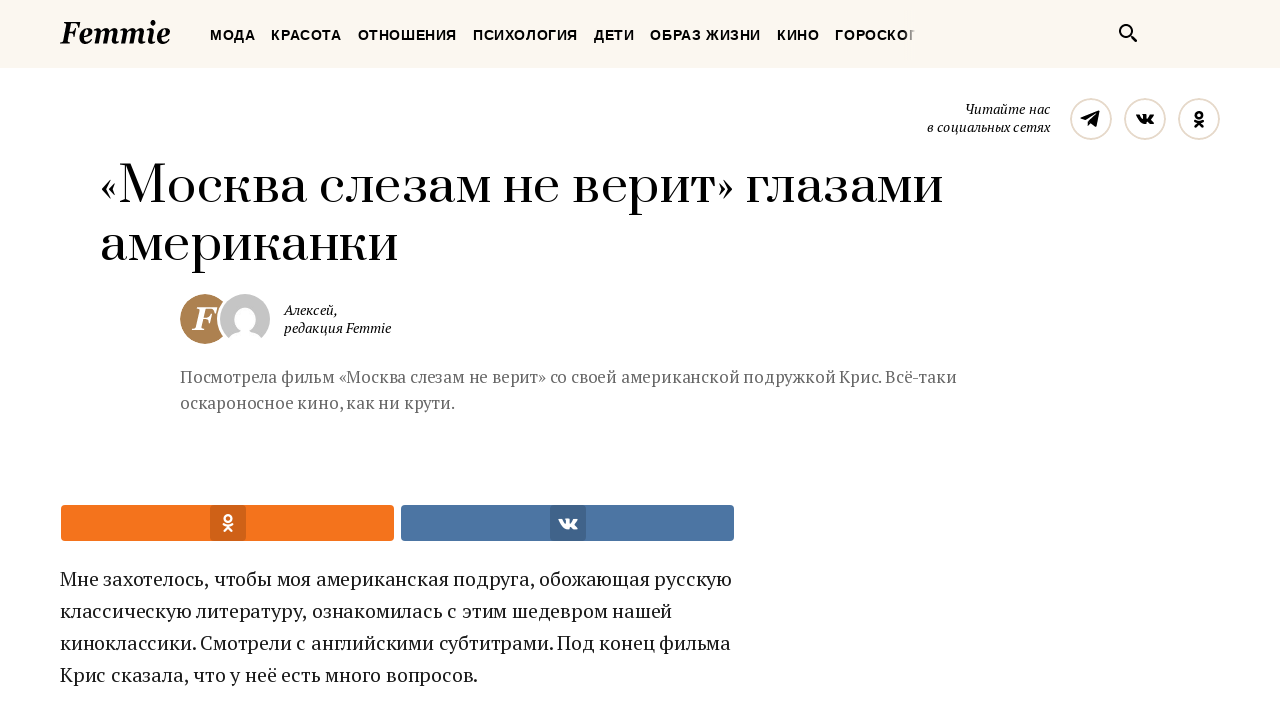

--- FILE ---
content_type: text/html; charset=UTF-8
request_url: https://femmie.ru/moskva-slezam-ne-verit-glazami-amerikanki-6541/
body_size: 26839
content:
<!DOCTYPE html>
<html lang="ru">
    <head>
        <meta charset="UTF-8">
        <meta http-equiv="x-ua-compatible" content="ie=edge">
        <meta name="viewport" content="width=device-width, initial-scale=1">
        <link href="https://fonts.googleapis.com/css?family=PT+Serif:400,400i,700|Prata&amp;subset=cyrillic" rel="stylesheet" rel="preload">
        <link href="/wp-content/themes/Newspaper/css/style.css" rel="stylesheet" rel="preload">
        <title>«Москва слезам не верит» глазами американки | Femmie</title>
        <meta property="og:locale" content="ru_RU" />
<meta property="og:type" content="article" />
<meta property="og:title" content="&laquo;Москва слезам не&nbsp;верит&raquo; глазами американки" />
<meta property="og:description" content="Мне захотелось, чтобы моя американская подруга, обожающая русскую классическую литературу, ознакомилась с этим шедевром нашей киноклассики. Смотрели с английскими субтитрами. Под конец фильма Крис сказала, что у неё есть много вопросов. — Оксана, я не понимаю, почему если Катья была директором такой крупной фабрики и у неё в подчинении было три тысячи человек, она жила вдвоём с ребёнком (!!!) практически в дырке в стене. Это же невероятно: два человека живут в однобедрумной квартире. Директор крупного предприятия спит в гостинной на раскладном диване! Как это понимать? — Ну, Крис, дело было же ещё в Союзе, тогда мы все так жили. Я" />
<meta property="og:url" content="https://femmie.ru/moskva-slezam-ne-verit-glazami-amerikanki-6541/" />
<meta property="og:site_name" content="Femmie" />
<meta property="article:publisher" content="https://www.facebook.com/femmieru/" />
<meta property="article:section" content="Интересное" />
<meta property="article:published_time" content="2016-07-12T08:04:11+00:00" />
<meta property="article:modified_time" content="2016-07-12T12:45:37+00:00" />
<meta property="og:updated_time" content="2016-07-12T12:45:37+00:00" />
<meta property="fb:app_id" content="1588860948093305" />
<meta property="og:image" content="http://femmie.ru/wp-content/uploads/2016/07/bd88cc669e4cd9dc990d93c2c49f50c0.jpg" />
<meta property="og:image:width" content="640" />
<meta property="og:image:height" content="485" />

<!-- All in One SEO Pack 2.7.2 by Michael Torbert of Semper Fi Web Design[467,543] -->
<meta name="description"  content="Мне захотелось, чтобы моя американская подруга, обожающая русскую классическую литературу, ознакомилась с этим шедевром нашей киноклассики. Смотрели с" />

<meta name="keywords"  content="Интересное" />

<link rel="canonical" href="https://femmie.ru/moskva-slezam-ne-verit-glazami-amerikanki-6541/" />
<!-- /all in one seo pack -->
<link rel='dns-prefetch' href='//s.w.org' />
<link rel="alternate" type="application/rss+xml" title="Femmie &raquo; Лента" href="https://femmie.ru/feed/" />
<link rel="alternate" type="application/rss+xml" title="Femmie &raquo; Лента комментариев" href="https://femmie.ru/comments/feed/" />
<link rel="alternate" type="application/rss+xml" title="Femmie &raquo; Лента комментариев к &laquo;&laquo;Москва слезам не&nbsp;верит&raquo; глазами американки&raquo;" href="https://femmie.ru/moskva-slezam-ne-verit-glazami-amerikanki-6541/feed/" />
<link rel='stylesheet' id='crifs-style-css'  href='https://femmie.ru/wp-content/plugins/cr_infinity_scroll/public/style.css?ver=0.2.0' type='text/css' media='all' />
<link rel='stylesheet' id='essb_theme_standard-css'  href='https://femmie.ru/wp-content/plugins/easy-social-share-buttons5/lib/modules/top-posts-widget/css/essb-theme-standard.min.css?ver=4.8.18' type='text/css' media='all' />
<link rel='stylesheet' id='essb-font-css'  href='https://femmie.ru/wp-content/plugins/easy-social-share-buttons5/lib/modules/top-posts-widget/css/essb-posts-font.css?ver=4.8.18' type='text/css' media='all' />
<link rel='stylesheet' id='easy-social-share-buttons-css'  href='https://femmie.ru/wp-content/plugins/easy-social-share-buttons5/assets/css/easy-social-share-buttons.min.css?ver=5.2.2' type='text/css' media='all' />
<script type='text/javascript' src='https://femmie.ru/wp-includes/js/jquery/jquery.js?ver=1.12.4'></script>
<script type='text/javascript' src='https://femmie.ru/wp-includes/js/jquery/jquery-migrate.min.js?ver=1.4.1'></script>
<script type='text/javascript'>
/* <![CDATA[ */
var ai_front = {"insertion_before":"BEFORE","insertion_after":"AFTER","insertion_prepend":"PREPEND CONTENT","insertion_append":"APPEND CONTENT","insertion_replace_content":"REPLACE CONTENT","insertion_replace_element":"REPLACE ELEMENT","cancel":"Cancel","use":"Use","add":"Add","parent":"Parent","cancel_element_selection":"Cancel element selection","select_parent_element":"Select parent element","css_selector":"CSS selector","use_current_selector":"Use current selector","element":"ELEMENT","path":"PATH","selector":"SELECTOR","visible":"VISIBLE","hidden":"HIDDEN"};
/* ]]> */
</script>
<script type='text/javascript' src='https://femmie.ru/wp-content/plugins/ad-inserter/includes/js/ai-jquery.js?ver=4.8.18+2.4.11'></script>
<script type='text/javascript'>
function ai_insert(insertion,selector,insertion_code){if(selector.indexOf(":eq")!=-1)var elements=jQuery(selector);else var elements=document.querySelectorAll(selector);Array.prototype.forEach.call(elements,function(element,index){var ai_debug=typeof ai_debugging!=="undefined";if(element.hasAttribute("id"))selector_string="#"+element.getAttribute("id");else if(element.hasAttribute("class"))selector_string="."+element.getAttribute("class").replace(new RegExp(" ","g"),".");else selector_string="";var template=
document.createElement("div");template.innerHTML=insertion_code;var ai_selector_counter=template.getElementsByClassName("ai-selector-counter")[0];if(ai_selector_counter!=null)ai_selector_counter.innerText=index+1;var ai_debug_name_ai_main=template.getElementsByClassName("ai-debug-name ai-main")[0];if(ai_debug_name_ai_main!=null){var insertion_name="";if(insertion=="before")insertion_name=ai_front.insertion_before;else if(insertion=="after")insertion_name=ai_front.insertion_after;else if(insertion==
"prepend")insertion_name=ai_front.insertion_prepend;else if(insertion=="append")insertion_name=ai_front.insertion_append;else if(insertion=="replace-content")insertion_name=ai_front.insertion_replace_content;else if(insertion=="replace-element")insertion_name=ai_front.insertion_replace_element;ai_debug_name_ai_main.innerText=insertion_name+" "+selector+" ("+element.tagName.toLowerCase()+selector_string+")"}var range=document.createRange();var fragment=range.createContextualFragment(template.innerHTML);
if(insertion=="before")element.parentNode.insertBefore(fragment,element);else if(insertion=="after")element.parentNode.insertBefore(fragment,element.nextSibling);else if(insertion=="prepend")element.insertBefore(fragment,element.firstChild);else if(insertion=="append")element.insertBefore(fragment,null);else if(insertion=="replace-content")element.innerHTML=template.innerHTML;else if(insertion=="replace-element"){element.parentNode.insertBefore(fragment,element);element.parentNode.removeChild(element)}if(ai_debug)console.log("AI INSERT",
insertion,selector,"("+element.tagName.toLowerCase()+selector_string+")")})}
function ai_insert_viewport(element){function hasClass(element,cls){if(element==null)return false;if(element.classList)return element.classList.contains(cls);else return(" "+element.className+" ").indexOf(" "+cls+" ")>-1}function addClass(element,cls){if(element==null)return;if(element.classList)element.classList.add(cls);else element.className+=" "+cls}function removeClass(element,cls){if(element==null)return;if(element.classList)element.classList.remove(cls);else element.className=element.className.replace(new RegExp("(^|\\b)"+
cls.split(" ").join("|")+"(\\b|$)","gi")," ")}var ai_debug=typeof ai_debugging!=="undefined";if(ai_debug)console.log("AI VIEWPORT INSERTION class:",element.getAttribute("class"));var visible=!!(element.offsetWidth||element.offsetHeight||element.getClientRects().length);var block=element.getAttribute("data-block");if(visible){var insertion_code=element.getAttribute("data-code");var insertion_type=element.getAttribute("data-insertion");var selector=element.getAttribute("data-selector");if(insertion_code!=
null)if(insertion_type!=null&&selector!=null){var selector_exists=document.querySelectorAll(selector).length;if(ai_debug)console.log("AI VIEWPORT VISIBLE: block",block,insertion_type,selector,selector_exists?"":"NOT FOUND");if(selector_exists){ai_insert(insertion_type,selector,b64d(insertion_code));removeClass(element,"ai-viewports")}}else{if(ai_debug)console.log("AI VIEWPORT VISIBLE: block",block);var range=document.createRange();var fragment=range.createContextualFragment(b64d(insertion_code));
element.parentNode.insertBefore(fragment,element.nextSibling);removeClass(element,"ai-viewports")}}else{if(ai_debug)console.log("AI VIEWPORT NOT VISIBLE: block",block);var debug_bar=element.previousElementSibling;if(hasClass(debug_bar,"ai-debug-bar")&&hasClass(debug_bar,"ai-debug-script")){removeClass(debug_bar,"ai-debug-script");addClass(debug_bar,"ai-debug-viewport-invisible")}removeClass(element,"ai-viewports")}}
function b64e(str){return btoa(encodeURIComponent(str).replace(/%([0-9A-F]{2})/g,function toSolidBytes(match,p1){return String.fromCharCode("0x"+p1)}))}function b64d(str){return decodeURIComponent(atob(str).split("").map(function(c){return"%"+("00"+c.charCodeAt(0).toString(16)).slice(-2)}).join(""))};
</script>
<link rel='https://api.w.org/' href='https://femmie.ru/wp-json/' />
<link rel="EditURI" type="application/rsd+xml" title="RSD" href="https://femmie.ru/xmlrpc.php?rsd" />
<link rel="wlwmanifest" type="application/wlwmanifest+xml" href="https://femmie.ru/wp-includes/wlwmanifest.xml" /> 
<link rel='prev' title='10 способов накраситься с&nbsp;помощью ложки' href='https://femmie.ru/10-sposobov-nakrasit-sya-s-pomoshh-yu-lozhki-6526/' />
<link rel='next' title='15 забавных открыток про женщин' href='https://femmie.ru/15-zabavny-h-otkry-tok-pro-zhenshhin-6545/' />
<meta name="generator" content="WordPress 4.8.18" />
<link rel='shortlink' href='https://femmie.ru/?p=6541' />
<link rel="alternate" type="application/json+oembed" href="https://femmie.ru/wp-json/oembed/1.0/embed?url=https%3A%2F%2Ffemmie.ru%2Fmoskva-slezam-ne-verit-glazami-amerikanki-6541%2F" />
<link rel="alternate" type="text/xml+oembed" href="https://femmie.ru/wp-json/oembed/1.0/embed?url=https%3A%2F%2Ffemmie.ru%2Fmoskva-slezam-ne-verit-glazami-amerikanki-6541%2F&#038;format=xml" />
	<script type="application/ld+json"   >
	{ 
		"@context":"http:\/\/schema.org\/",
		"@graph":[
			{
				"@type":"BlogPosting",
				"@id":"https:\/\/femmie.ru\/moskva-slezam-ne-verit-glazami-amerikanki-6541\/#BlogPosting",
				"mainEntityOfPage":"https:\/\/femmie.ru\/moskva-slezam-ne-verit-glazami-amerikanki-6541\/",
				"headline":"\u00ab\u041c\u043e\u0441\u043a\u0432\u0430 \u0441\u043b\u0435\u0437\u0430\u043c \u043d\u0435 \u0432\u0435\u0440\u0438\u0442\u00bb \u0433\u043b\u0430\u0437\u0430\u043c\u0438 \u0430\u043c\u0435\u0440\u0438\u043a\u0430\u043d\u043a\u0438",
				"name":"\u00ab\u041c\u043e\u0441\u043a\u0432\u0430 \u0441\u043b\u0435\u0437\u0430\u043c \u043d\u0435 \u0432\u0435\u0440\u0438\u0442\u00bb \u0433\u043b\u0430\u0437\u0430\u043c\u0438 \u0430\u043c\u0435\u0440\u0438\u043a\u0430\u043d\u043a\u0438",
				"description":"\u041f\u043e\u0441\u043c\u043e\u0442\u0440\u0435\u043b\u0430 \u0444\u0438\u043b\u044c\u043c \u00ab\u041c\u043e\u0441\u043a\u0432\u0430 \u0441\u043b\u0435\u0437\u0430\u043c \u043d\u0435 \u0432\u0435\u0440\u0438\u0442\u00bb \u0441\u043e \u0441\u0432\u043e\u0435\u0439 \u0430\u043c\u0435\u0440\u0438\u043a\u0430\u043d\u0441\u043a\u043e\u0439 \u043f\u043e\u0434\u0440\u0443\u0436\u043a\u043e\u0439 \u041a\u0440\u0438\u0441. \u0412\u0441\u0451-\u0442\u0430\u043a\u0438 \u043e\u0441\u043a\u0430\u0440\u043e\u043d\u043e\u0441\u043d\u043e\u0435 \u043a\u0438\u043d\u043e, \u043a\u0430\u043a \u043d\u0438 \u043a\u0440\u0443\u0442\u0438. ",
				"datePublished":"2016-07-12 08:04:11",
				"dateModified":"2016-07-12 12:45:37",
				"url":"https:\/\/femmie.ru\/moskva-slezam-ne-verit-glazami-amerikanki-6541\/",
                                "articleBody": "Мне захотелось, чтобы моя американская подруга, обожающая русскую классическую литературу, ознакомилась с этим шедевром нашей киноклассики. Смотрели с английскими субтитрами. Под конец фильма Крис сказала, что у неё есть много вопросов.— Оксана, я не понимаю, почему если Катья была директором такой крупной фабрики и у неё в подчинении было три тысячи человек, она жила вдвоём с ребёнком (!!!) практически в дырке в стене. Это же невероятно: два человека живут в однобедрумной квартире. Директор крупного предприятия спит в гостинной на раскладном диване! Как это понимать?— Ну, Крис, дело было же ещё в Союзе, тогда мы все так жили. Я жила в однобедрумной квартире с сестрой и родителями. Мы с сестрой спали тоже в гостинной на раскладных диванах.— Да, но твои же родители не были такими большими боссами, как героиня Катья?— Но у нас тогда было всеобщее равенство и братство…— Но ведь ты сама говорила, что коммунисты имели намного больше, а разве Катья не была коммунистом, имея руководящую должность? Кстати, почему там мама Николая произносит фразу «Разве в ресторане прилично накормят?» У вас что, кормили плохо в том числе и в ресторанах, но тогда как же они существовали и подолгу не выходили из бизнеса?Я почесала затылок, но Крис продолжала свои вопросы на засыпку.— Почему она, будучи таким крупным боссом, ездит на таком факинг пис оф шыт, который постоянно ломается? Её зарплаты директора не хватает на приличную машину?Мой рассказ о многолетних очередях на автомобиль и о том, что жигули вовсе никакой не пис оф шыт, а очень даже приличная машина по тем временам, Крис не убедил. Она продолжала задавать вопросы:— Оксана, я не понимаю. Вот Катья, она такая красавица и умница, добилась всего сама, дочь воспитала, но она похоже никак не может почувствовать себя счастливой только потому, что рядом нет мужчины? Этот пис оф шыт Гоша, у которого комплекс неполноценности, потому что его любимая женщина больше зарабатывает, бросил её по-хамски, а она вместо того, чтобы забить на него, ищет его по всей Москве, потеряв всяческую гордость и достоинство? А потом она его со слезами на глазах принимает обратно, но она что, не понимает, что у них отношения всё равно не сложатся: она же больше него зарабатывает, а для него это проблема. А значит он говно-мужик, isn’t he? Разве я не права? Почему создатели фильма красной нитью проводят мысль о том, что женщина, чего бы она ни добилась, всё равно неполноценна, если у неё рядом нет «штанов»? Что это за булшыт, объясни мне, плиз?Кстати, если у кого возникли тёмные мыслишки по поводу бэкграунда Крис, не подкопаетесь, сразу говорю. Крис — ослепительная красавица-блондинка размера small, обладательница чёрного пояса каратэ, в свои 58 без единой пластической операции выглядит на 45, состоит в счастливом браке со своим красавцем мужем, преуспевающим хирургом-ортопедом, живёт с ним в замке спален на десять, с прислугой и на берегу озера, и сама при этом доктор наук, имеет успешную частную практику клинического психолога. Мать троих детей. Говорю же: не подкопаетесь.Я было задвинула лекцию для Крис, начиная копать ещё с 17-го года, но она меня просто сражала наповал своей незамутнённой логикой успешной и счастливой американки. Каждый исторический пассаж, который я пыталась выдвинуть, она тут же задвигала. Так мы и скоротали вдвоём томный вечер, согласившись, что на всё ответом есть загадочная славянская душа. Только Крис ещё добавила под конец белого вина в бокале:— Как хорошо всё-таки, Окси, что ты оттуда уехала. Ну не могу я тебя представить сидящей на табуретке и жующей собственные сопли: «Как долго я тебя искала! Как долго я тебя искала!» Какой же это булшыт, ну просто противно! Хотя в целом фильм не плохой, и я много нового узнала из вашей истории советского периода. А что ещё интересненького из русского у тебя есть посмотреть?Автор: Oksana LexellПонравилось? Поделитесь постом с друзьями!",
								"image":{ 
					"@type":"ImageObject",
					"@id":"https:\/\/femmie.ru\/wp-content\/uploads\/2016\/07\/bd88cc669e4cd9dc990d93c2c49f50c0.jpg",
					"url":"https:\/\/femmie.ru\/wp-content\/uploads\/2016\/07\/bd88cc669e4cd9dc990d93c2c49f50c0.jpg",
					"height":485,
					"width":640				},
				"author":{ 
					"@type":"Person",
					"@id":"https:\/\/femmie.ru\/author\/alexey\/#person",
					"name":"\u0410\u043b\u0435\u043a\u0441\u0435\u0439",
					"url":"https:\/\/femmie.ru\/author\/alexey\/",
					"image":{ 
						"@type":"ImageObject",
						"@id":"https:\/\/secure.gravatar.com\/avatar\/03ce011cd3712d0bb1795df6d5a9d48a?s=96&d=mm&r=g",
						"url":"https:\/\/secure.gravatar.com\/avatar\/03ce011cd3712d0bb1795df6d5a9d48a?s=96&d=mm&r=g",
						"height":96,
						"width":96
					}
				},
				"publisher":{ 
					"@type":"Organization",
					"@id":"https:\/\/femmie.ru\/\/#organization",
					"name":"Femmie",
					"logo":{ 
						"@type":"ImageObject",
						"url":"https:\/\/femmie.ru\/wp-content\/uploads\/2018\/01\/femmie-logo-retina.png",
						"width":600,
						"height":60
					}
				}
			},
			{ 
				"@type":"BreadcrumbList",
				"itemListElement":[ 
					{ 
						"@type":"ListItem",
						"position":1,
						"item":{ 
							"@id":"https:\/\/femmie.ru\/\"interesnoe\"\/#breadcrumbitem",
							"name":"\u0418\u043d\u0442\u0435\u0440\u0435\u0441\u043d\u043e\u0435"						}
					}
									]
			}
		]
	}
	</script>
<meta property="fb:app_id" content="1588860948093305"/><style></style><script>
/* <![CDATA[ */
var ajax_tptn_tracker = {"ajax_url":"https://femmie.ru/","top_ten_id":"6541","top_ten_blog_id":"1","activate_counter":"11","tptn_rnd":"1010044034"};
/* ]]> */
</script>
<!--[if lt IE 9]><script src="https://html5shim.googlecode.com/svn/trunk/html5.js"></script><![endif]-->
    		<style type="text/css">.recentcomments a{display:inline !important;padding:0 !important;margin:0 !important;}</style>
		<style type="text/css">.essb_displayed_sidebar_right, .essb_displayed_sidebar { display: none; -webkit-transition: all 0.5s; -moz-transition: all 0.5s;-ms-transition: all 0.5s;-o-transition: all 0.5s;transition: all 0.5s;}@media screen and (max-width: 750px) { .essb-mobile-sharebar, .essb-mobile-sharepoint, .essb-mobile-sharebottom, .essb-mobile-sharebottom .essb_links, .essb-mobile-sharebar-window .essb_links, .essb-mobile-sharepoint .essb_links { display: block; } }@media screen and (max-width: 750px) { .essb-mobile-sharebar .essb_native_buttons, .essb-mobile-sharepoint .essb_native_buttons, .essb-mobile-sharebottom .essb_native_buttons, .essb-mobile-sharebottom .essb_native_item, .essb-mobile-sharebar-window .essb_native_item, .essb-mobile-sharepoint .essb_native_item { display: none; } }@media screen and (min-width: 750px) { .essb-mobile-sharebar, .essb-mobile-sharepoint, .essb-mobile-sharebottom { display: none; } }</style>
<script type="text/javascript">var essb_settings = {"ajax_url":"https:\/\/femmie.ru\/wp-admin\/admin-ajax.php","essb3_nonce":"dd4f923e61","essb3_plugin_url":"https:\/\/femmie.ru\/wp-content\/plugins\/easy-social-share-buttons5","essb3_stats":true,"essb3_ga":true,"essb3_ga_mode":"extended","blog_url":"https:\/\/femmie.ru\/","essb3_postfloat_stay":false,"post_id":6541,"sidebar_appear_pos":"10","sidebar_appear_unit":""};var essb_buttons_exist = !!document.getElementsByClassName("essb_links"); if(essb_buttons_exist == true) { document.addEventListener("DOMContentLoaded", function(event) { var ESSB_CACHE_URL = "https://femmie.ru/moskva-slezam-ne-verit-glazami-amerikanki-6541/"; if(ESSB_CACHE_URL.indexOf("?") > -1) { ESSB_CACHE_URL += "&essb_counter_cache=rebuild"; } else { ESSB_CACHE_URL += "?essb_counter_cache=rebuild"; }; var xhr = new XMLHttpRequest(); /*xhr.open("GET",ESSB_CACHE_URL,true); xhr.send();*/ });}var essbis_settings = {"modules":{"settings":{"moduleHoverActive":1,"activeModules":["settings","buttons","hover"]},"buttons":{"pinterestImageDescription":["titleAttribute","altAttribute","postTitle","mediaLibraryDescription"],"networks":"pinterest"},"hover":{"imageSelector":".essbis-hover-container img","minImageHeight":100,"minImageWidth":100,"hoverPanelPosition":"top-left","theme":"flat-small","orientation":"horizontal","showOnHome":"1","showOnSingle":"1","showOnPage":"1","showOnBlog":"1","showOnLightbox":"1","alwaysVisible":false,"mobileOnClick":false,"networks":"pinterest"}},"twitteruser":"","fbapp":"","dontshow":"","buttonSets":[],"themes":[]};</script>
<!-- Dynamic Widgets by QURL - http://www.qurl.nl //-->
      <meta name="onesignal" content="wordpress-plugin"/>
          <link rel="manifest"
            href="https://femmie.ru/wp-content/plugins/onesignal-free-web-push-notifications/sdk_files/manifest.json.php?gcm_sender_id="/>
          <script src="https://cdn.onesignal.com/sdks/OneSignalSDK.js" async></script>    <script>

      window.OneSignal = window.OneSignal || [];

      OneSignal.push( function() {
        OneSignal.SERVICE_WORKER_UPDATER_PATH = "OneSignalSDKUpdaterWorker.js.php";
        OneSignal.SERVICE_WORKER_PATH = "OneSignalSDKWorker.js.php";
        OneSignal.SERVICE_WORKER_PARAM = { scope: '/' };

        OneSignal.setDefaultNotificationUrl("https://femmie.ru");
        var oneSignal_options = {};
        window._oneSignalInitOptions = oneSignal_options;

        oneSignal_options['wordpress'] = true;
oneSignal_options['appId'] = 'a325f815-def0-45fa-b63a-776b8e0b1a29';
oneSignal_options['autoRegister'] = true;
oneSignal_options['welcomeNotification'] = { };
oneSignal_options['welcomeNotification']['disable'] = true;
oneSignal_options['path'] = "https://femmie.ru/wp-content/plugins/onesignal-free-web-push-notifications/sdk_files/";
oneSignal_options['persistNotification'] = true;
oneSignal_options['promptOptions'] = { };
oneSignal_options['promptOptions']['actionMessage'] = 'Искусство быть женщиной в наших уведомлениях';
oneSignal_options['promptOptions']['exampleNotificationTitleDesktop'] = 'Это пример уведомления';
oneSignal_options['promptOptions']['exampleNotificationMessageDesktop'] = 'Уведомления появятся на вашем экране';
oneSignal_options['promptOptions']['exampleNotificationTitleMobile'] = 'Пример уведомления';
oneSignal_options['promptOptions']['exampleNotificationCaption'] = '(вы сможете отписаться в любое время)';
oneSignal_options['promptOptions']['acceptButtonText'] = 'РАЗРЕШИТЬ';
oneSignal_options['promptOptions']['cancelButtonText'] = 'Нет, спасибо';
oneSignal_options['promptOptions']['siteName'] = 'Femmie.ru';
oneSignal_options['promptOptions']['autoAcceptTitle'] = 'Нажмите &quot;Разрешить&quot;';
oneSignal_options['notifyButton'] = { };
oneSignal_options['notifyButton']['enable'] = true;
oneSignal_options['notifyButton']['position'] = 'bottom-left';
oneSignal_options['notifyButton']['theme'] = 'default';
oneSignal_options['notifyButton']['size'] = 'medium';
oneSignal_options['notifyButton']['prenotify'] = true;
oneSignal_options['notifyButton']['displayPredicate'] = function() {
              return OneSignal.isPushNotificationsEnabled()
                      .then(function(isPushEnabled) {
                          return !isPushEnabled;
                      });
            };
oneSignal_options['notifyButton']['showCredit'] = false;
oneSignal_options['notifyButton']['text'] = {};
oneSignal_options['notifyButton']['text']['message.prenotify'] = 'Нажмите, чтобы подписаться';
oneSignal_options['notifyButton']['text']['tip.state.unsubscribed'] = 'Подписаться на уведомления';
oneSignal_options['notifyButton']['text']['tip.state.subscribed'] = 'Вы уже подписаны';
oneSignal_options['notifyButton']['text']['tip.state.blocked'] = 'Вы отписались';
oneSignal_options['notifyButton']['text']['message.action.subscribed'] = 'Спасибо, что вы с нами';
oneSignal_options['notifyButton']['text']['message.action.resubscribed'] = 'Вы подписаны на уведомления';
oneSignal_options['notifyButton']['text']['message.action.unsubscribed'] = 'Вы не будете получать уведомления';
oneSignal_options['notifyButton']['text']['dialog.main.title'] = 'Настроить уведомления';
oneSignal_options['notifyButton']['text']['dialog.main.button.subscribe'] = 'ПОДПИСАТЬСЯ';
oneSignal_options['notifyButton']['text']['dialog.main.button.unsubscribe'] = 'Отписаться';
oneSignal_options['notifyButton']['text']['dialog.blocked.title'] = 'Разблокировать уведомления';
oneSignal_options['notifyButton']['text']['dialog.blocked.message'] = 'Следуйте инструкциям';
              oneSignal_options['autoRegister'] = false;
              OneSignal.showHttpPrompt();
              OneSignal.init(window._oneSignalInitOptions);
                    });

      function documentInitOneSignal() {
        var oneSignal_elements = document.getElementsByClassName("OneSignal-prompt");

        var oneSignalLinkClickHandler = function(event) { OneSignal.push(['registerForPushNotifications']); event.preventDefault(); };        for(var i = 0; i < oneSignal_elements.length; i++)
          oneSignal_elements[i].addEventListener('click', oneSignalLinkClickHandler, false);
      }

      if (document.readyState === 'complete') {
           documentInitOneSignal();
      }
      else {
           window.addEventListener("load", function(event){
               documentInitOneSignal();
          });
      }
    </script>


<!-- JS generated by theme -->

<script>
    
</script>

<meta name="p:domain_verify" content="5391086d3ce20be01dc4adfc969c991c"/>

<meta name="pmail-verification" content="82bd16deea711f226d7381c27311763d">

<meta name=“verify-admitad” content=“a80ade74c4" />

<script async type="text/javascript" src="//s.luxupcdnc.com/t/pb211146.js"></script>
<script async type="text/javascript" src="//s.luxupcdnc.com/t/common_402.js"></script>

<!-- Yandex.Metrika counter -->
<script type="text/javascript" >
   (function(m,e,t,r,i,k,a){m[i]=m[i]||function(){(m[i].a=m[i].a||[]).push(arguments)};
   m[i].l=1*new Date();k=e.createElement(t),a=e.getElementsByTagName(t)[0],k.async=1,k.src=r,a.parentNode.insertBefore(k,a)})
   (window, document, "script", "https://mc.yandex.ru/metrika/tag.js", "ym");

   ym(37208760, "init", {
        clickmap:true,
        trackLinks:true,
        accurateTrackBounce:true,
        webvisor:false
   });
</script>
<noscript><div><img src="https://mc.yandex.ru/watch/37208760" style="position:absolute; left:-9999px;" alt="" /></div></noscript>
<!-- /Yandex.Metrika counter -->

<meta name="yandex-verification" content="8aa76a13c42513da" />

<!-- Rating@Mail.ru counter -->
<script type="text/javascript">
var _tmr = window._tmr || (window._tmr = []);
_tmr.push({id: "3119939", type: "pageView", start: (new Date()).getTime()});
(function (d, w, id) {
  if (d.getElementById(id)) return;
  var ts = d.createElement("script"); ts.type = "text/javascript"; ts.async = true; ts.id = id;
  ts.src = "https://top-fwz1.mail.ru/js/code.js";
  var f = function () {var s = d.getElementsByTagName("script")[0]; s.parentNode.insertBefore(ts, s);};
  if (w.opera == "[object Opera]") { d.addEventListener("DOMContentLoaded", f, false); } else { f(); }
})(document, window, "topmailru-code");
</script><noscript><div>
<img src="https://top-fwz1.mail.ru/counter?id=3119939;js=na" style="border:0;position:absolute;left:-9999px;" alt="Top.Mail.Ru" />
</div></noscript>
<!-- //Rating@Mail.ru counter --><link rel="icon" href="https://femmie.ru/wp-content/uploads/2016/05/cropped-femmie-ico-32x32.jpg" sizes="32x32" />
<link rel="icon" href="https://femmie.ru/wp-content/uploads/2016/05/cropped-femmie-ico-192x192.jpg" sizes="192x192" />
<link rel="apple-touch-icon-precomposed" href="https://femmie.ru/wp-content/uploads/2016/05/cropped-femmie-ico-180x180.jpg" />
<meta name="msapplication-TileImage" content="https://femmie.ru/wp-content/uploads/2016/05/cropped-femmie-ico-270x270.jpg" />
<style type='text/css'>
.ai-viewport-3                { display: none !important;}
.ai-viewport-2                { display: none !important;}
.ai-viewport-1                { display: inherit !important;}
.ai-viewport-0                { display: none !important;}
@media (min-width: 768px) and (max-width: 979px) {
.ai-viewport-1                { display: none !important;}
.ai-viewport-2                { display: inherit !important;}
}
@media (max-width: 767px) {
.ai-viewport-1                { display: none !important;}
.ai-viewport-3                { display: inherit !important;}
}
</style>
<link rel="preload" as="script" href="https://static.nativerent.ru/js/codes/nativerent.v2.js" crossorigin>
<script src="https://static.nativerent.ru/js/codes/nativerent.v2.js" async crossorigin></script>
<script>(function(){(window.NRentCounter = window.NRentCounter || []).push({id:"5da9b9e49a889"})}())</script>

<meta name="p:domain_verify" content="fe7723f642daceb77c406b5e0cf098cf"/>
<meta name="google-site-verification" content="gcRM5sUlKerp3mS3jOeWXkvdMyMEkorqb5ixaNOH4t8" />

<script type="text/javascript">
var distribution = {
  A: 100,
  B: 0
};

var coinflip = function(distribution) {
	var number = Math.round(Math.random()*100);
  if (number <= distribution["A"])
  	return 'A';
  else
  	return 'B'
};

window.BUCKET = coinflip(distribution);
</script>

<script src="https://yandex.ru/ads/system/header-bidding.js" async></script>
<script>
    window.Ya || (window.Ya = {});
    window.yaContextCb = window.yaContextCb || [];
    window.Ya.adfoxCode || (window.Ya.adfoxCode = {});
    window.Ya.adfoxCode.hbCallbacks || (window.Ya.adfoxCode.hbCallbacks = []);
</script>
<script src="https://yandex.ru/ads/system/context.js" async></script>

<script>
    function renderAdFoxAd(adFoxConfig, adUnit) {
        window.Ya.adfoxCode.hbCallbacks.push(function () {
            window.Ya.headerBidding.pushAdUnits([adUnit]);
            window.yaContextCb.push(function () {
                window.Ya.adfoxCode.create(adFoxConfig);
            });
        });
    }

    function destroyAdFoxAd(adBlockId) {
        window.yaContextCb.push(() => {
            Ya.adfoxCode.destroy(adBlockId);
        });
    }

    function buildAdBlock(containerDivId, adBlockId) {
        let container = document.getElementById(containerDivId);

        let adBlock = document.createElement('div');
        adBlock.setAttribute('id', adBlockId);

        return container.insertAdjacentElement('afterbegin', adBlock);
    }
</script>

<script async src="https://cdn.skcrtxr.com/roxot-wrapper/js/roxot-manager.js?pid=f26ebaea-36dd-42a2-bcf2-8b4ef402be74"></script>
        <script async id="__clickio__safecontent__" data-sid="211146" type="text/javascript" src="//s.clickiocdn.com/t/safecontent.js"></script>
        <script async id="__clickio__safecontent__" data-sid="211146" type="text/javascript" src="//s.clickiocdn.com/t/safecontent.js"></script>
        <script async src="https://yastatic.net/pcode/adfox/header-bidding.js"></script>
        <script>
    	var adfoxBiddersMap = {
    	  "myTarget": "1171987",
          "betweenDigital": "1183726",
          "buzzoola": "1192937"
    	};
        var adUnits = [
            {
                "code": "adfox_157260412858631327",
                "bids": [
                        {
                            "bidder": "myTarget",
                            "params": {
                                    "placementId": "629553"
                            }
                        }
                    ]
            },
            {
                "codeType": "inpage",
                "code": "adfox_157523813302127722",
                "bids": [
                    {
                        "bidder": "betweenDigital",
                        "params": {
                            "placementId": "3462623"
                        }
                    },
                    {
                        "bidder": "buzzoola",
                        "params": {
                            "placementId": "745728"
                        }
                    }
                ]
            },
            {
            "code": "adfox_157797722574113439",
            "bids": [
                {
                    "bidder": "myTarget",
                    "params": {
                        "placementId": "677358"
                    }
                },
                {
                    "bidder": "betweenDigital",
                    "params": {
                        "placementId": "3686890"
                    }
                }
            ],
            "sizes": [
                [
                    300,
                    600
                ]
            ]
            }
        ];
        var userTimeout = 1000;
        window.YaHeaderBiddingSettings = {
            biddersMap: adfoxBiddersMap,
                adUnits: adUnits,
            timeout: userTimeout
        };
        </script>

        <script src="https://yastatic.net/pcode/adfox/loader.js" crossorigin="anonymous"></script>
        <style>

@font-face{font-family:"Font Awesome 5 Brands";font-style:normal;font-weight:normal; font-display: swap; src:url(/wp-content/plugins/posts-like-dislike/css/fontawesome/webfonts/fa-brands-400.eot);src:url(/wp-content/plugins/posts-like-dislike/css/fontawesome/webfonts/fa-brands-400.eot?#iefix) format("embedded-opentype"),url(/wp-content/plugins/posts-like-dislike/css/fontawesome/webfonts/fa-brands-400.woff2) format("woff2"),url(/wp-content/plugins/posts-like-dislike/css/fontawesome/webfonts/fa-brands-400.woff) format("woff"),url(/wp-content/plugins/posts-like-dislike/css/fontawesome/webfonts/fa-brands-400.ttf) format("truetype"),url(/wp-content/plugins/posts-like-dislike/css/fontawesome/webfonts/fa-brands-400.svg#fontawesome) format("svg")}.fab{font-family:"Font Awesome 5 Brands"}@font-face{font-family:"Font Awesome 5 Free";font-style:normal;font-weight:400;src:url(/wp-content/plugins/posts-like-dislike/css/fontawesome/webfonts/fa-regular-400.eot);src:url(/wp-content/plugins/posts-like-dislike/css/fontawesome/webfonts/fa-regular-400.eot?#iefix) format("embedded-opentype"),url(/wp-content/plugins/posts-like-dislike/css/fontawesome/webfonts/webfonts/fa-regular-400.woff2) format("woff2"),url(/wp-content/plugins/posts-like-dislike/css/fontawesome/webfonts/fa-regular-400.woff) format("woff"),url(/wp-content/plugins/posts-like-dislike/css/fontawesome/webfonts/fa-regular-400.ttf) format("truetype"),url(/wp-content/plugins/posts-like-dislike/css/fontawesome/webfonts/fa-regular-400.svg#fontawesome) format("svg")}.far{font-weight:400}@font-face{font-family:"Font Awesome 5 Free";font-style:normal;font-weight:900;src:url(/wp-content/plugins/posts-like-dislike/css/fontawesome/webfonts/fa-solid-900.eot);src:url(/wp-content/plugins/posts-like-dislike/css/fontawesome/webfonts/fa-solid-900.eot?#iefix) format("embedded-opentype"),url(/wp-content/plugins/posts-like-dislike/css/fontawesome/webfonts/fa-solid-900.woff2) format("woff2"),url(/wp-content/plugins/posts-like-dislike/css/fontawesome/webfonts/fa-solid-900.woff) format("woff"),url(/wp-content/plugins/posts-like-dislike/css/fontawesome/webfonts/fa-solid-900.ttf) format("truetype"),url(/wp-content/plugins/posts-like-dislike/css/fontawesome/webfonts/fa-solid-900.svg#fontawesome) format("svg")}

          .fa,.fab,.fal,.far,.fas {
    -moz-osx-font-smoothing: grayscale;
    -webkit-font-smoothing: antialiased;
    display: inline-block;
    font-style: normal;
    font-variant: normal;
    text-rendering: auto;
    line-height: 1
}

.fa, .fas {
    font-weight: 900;
}

.fa, .far, .fas {
    font-family: "Font Awesome 5 Free";
}

.fa-thumbs-up:before {
    content: "\f164";
}

.fa-thumbs-down:before {
    content: "\f165";
}

.pld-like-dislike-wrap {
    display: inline-block;
    margin-bottom:20px;
}
.pld-common-wrap {
    display: inline-block;
    min-width: 50px;
}
.pld-common-wrap > a.pld-like-dislike-trigger {
    text-decoration: none;
    box-shadow: 0 0 0 !important;
    border-bottom: 0;
}
.pld-count-wrap {
    margin-left: 5px;
}
.pld-share-wrap {
    display: inline-block;
    margin-left: 50px;
}
.pld-share-wrap a {
    box-shadow: 0 0 0 !important;
    margin: 0 10px;
    border:1px solid #fff;
}
a.pld-facebook {
    background: #3b5998 !important;
    color: #fff !important;
    display: inline-block;
    text-align: center;
    padding: 5px 10px;
}
a.pld-twitter {
    background: #55acee !important;
    color: #fff !important;
    display: inline-block;
    text-align: center;
    padding: 5px 7px;
}
a.pld-facebook:hover {
    background: #fff !important;
    color: #3b5998 !important;
    border: 1px solid;
}
a.pld-twitter:hover {
    background: #fff !important;
    color: #55acee !important;
    border: 1px solid;
}
.pld-like-dislike-wrap br{display:none;}
.pld-like-dislike-wrap p{display:none;}
.pld-like-dislike-wrap.pld-template-3 {
    margin-bottom: 20px;
}
.pld-like-dislike-wrap .pld-common-wrap {
    margin-right: 10px;
}
.pld-like-dislike-wrap.pld-custom img {
    max-width: 30px;
    display: inline-block;
    vertical-align: top;
}
</style>
<style>.embed-container { position: relative; padding-bottom: 56.25%; height: 0; overflow: hidden; max-width: 100%; } .embed-container iframe, .embed-container object, .embed-container embed { position: absolute; top: 0; left: 0; width: 100%; height: 100%; }</style>
    </head>

<body>

    <div id="fb-root"></div>
    <script>(function(d, s, id) {
    var js, fjs = d.getElementsByTagName(s)[0];
    if (d.getElementById(id)) return;
    js = d.createElement(s); js.id = id;
    js.src = "//connect.facebook.net/ru_RU/sdk.js#xfbml=1&version=v3.0&appId=1588860948093305";
    //fjs.parentNode.insertBefore(js, fjs);
    }(document, 'script', 'facebook-jssdk'));</script>
    <input id="menu-state" class="visuallyhidden" type="checkbox" style="display: none;">
    <div class="page">
        <div class="page__head">
            <!-- шапка -->
            <div class="header">
                <div class="header__wrap container">
                    <div class="header__emblem">
                        <a class="logo" href="/">
                            Femmie
                        </a>
                    </div>
                    <div class="header__begin">
                        <!-- <a class="button button--neutral" href="#">Написать</a> -->
                    </div>
                    <div class="header__search">
                        <a class="search-button" href="#">
                            Поиск
                        </a>
                    </div>
                    <div class="header__user">
                        <!-- или:
                            <a class="button button--text-alike" href="#">Войти</a>
                        <!-- или: -->
                        <!-- <a class="avatar avatar--interactive" href="#">
                            <img class="avatar__image"
                                    srcset="../temp/avatar-a-44x44@2x.jpg 2x"
                                    src="../temp/avatar-a-44x44.jpg"
                                    width="44"
                                    height="44"
                                    alt=""
                            >
                        </a> -->
                        <!--/или -->
                    </div>
                    <label class="header__burger" for="menu-state">
                        Показать меню
                    </label>
                </div>
            </div>
            <!-- шапка -->
        </div>
    <div class="page__navigation">
        <nav class="nav">
        <div class="nav__wrap container">
            <div class="nav__menu">
            <a class="nav__item " href="https://femmie.ru/category/moda/">Мода</a></li>
<a class="nav__item " href="https://femmie.ru/category/krasota/">Красота</a></li>
<a class="nav__item " href="https://femmie.ru/category/otnosheniya/">Отношения</a></li>
<a class="nav__item " href="https://femmie.ru/category/psihologiya/">Психология</a></li>
<a class="nav__item " href="https://femmie.ru/category/deti/">Дети</a></li>
<a class="nav__item " href="https://femmie.ru/category/obraz-zhizni/">Образ жизни</a></li>
<a class="nav__item " href="https://femmie.ru/category/kino/">Кино</a></li>
<a class="nav__item " href="https://femmie.ru/category/goroskop/">Гороскоп</a></li>
<a class="nav__item " href="https://femmie.ru/contacts/">Контакты</a></li>
            </div>
            <label class="nav__burger" for="menu-state">
                Показать меню
            </label>
            </div>
        </nav>
            <!--/Навигация -->
    </div>
<div class="page__body">
    <div class="article-page">
    <!-- Статья -->
     <article class="article">
        <div class="article__wrap container">
            <div class="article__sub-head">
                <div class="article__navigation breadcrumbs">
                </div>
                <div class="article__subscribe media">
                    <b class="media__heading">
                        Читайте нас в&nbsp;социальных сетях
                    </b>
                    <div class="media__list">
                        <a class="media__item net net--telegram" href="https://t.me/femmie_ru" target="_blank">Телеграм</a>
                        <!-- <a class="media__item net net--facebook" href="https://www.facebook.com/femmieru/" target="_blank">Facebook</a> -->
                        <a class="media__item net net--vk" href="https://vk.com/femmie" target="_blank">Вконтакте</a>
                        <a class="media__item net net--odnoklassniki" href="https://ok.ru/femmie" target="_blank">Одноклассники</a>
                    </div>
                </div>
            </div>
            <header class="article__head">
                <h1 class="article__heading title title--higher-importance">
                    &laquo;Москва слезам не&nbsp;верит&raquo; глазами американки
                </h1>
                <div class="article__summary">
                    <div class="article__team">
                        <!-- в случае с колумнистом тут иное -->
                        <span class="article__contributor">
                            <a class="avatar avatar--interactive" href="#">
                             <img class="avatar__image" src="https://femmie.ru/svg/avatar-femmie.svg" width="50" height="50" alt="">
                            </a>
                        </span>
                        <span class="article__contributor">
                            <a class="avatar avatar--interactive" href="#">
                                <img class="avatar__image"
                                     src="https://secure.gravatar.com/avatar/03ce011cd3712d0bb1795df6d5a9d48a?s=96&amp;d=mm&amp;r=g"
                                     width="50"
                                     height="50"
                                     alt=""
                                >
                            </a>
                        </span>
                        <div class="article__roles">
                            Алексей,<br> редакция Femmie
                        </div>
                        <!--/иное -->
                    </div>
                    <div class="article__info">
                    </div>
                </div>

                    <p class="article__headline">
                        Посмотрела фильм «Москва слезам не верит» со своей американской подружкой Крис. Всё-таки оскароносное кино, как ни крути. 
                    </p>

            </header>

                <!-- temp -->
                <!--/temp -->

            <div class="article__body">
                <div class="article__content">
                    <div class="wysiwyg">
                        <div class="essb_links essb_displayed_top essb_share essb_template_bold-retina essb_1751704023 essb_width_flex essb_links_center print-no" id="essb_displayed_top_1751704023" data-essb-postid="6541" data-essb-position="top" data-essb-button-style="icon" data-essb-template="bold-retina" data-essb-counter-pos="hidden" data-essb-url="https://femmie.ru/moskva-slezam-ne-verit-glazami-amerikanki-6541/?" data-essb-twitter-url="https://femmie.ru/moskva-slezam-ne-verit-glazami-amerikanki-6541/?utm_source=twitter%26utm_medium=share-button%26utm_campaign=" data-essb-instance="1751704023">
<ul class="essb_links_list essb_force_hide_name essb_force_hide">
<li class="essb_item essb_link_ok nolightbox"> <a href="http://www.odnoklassniki.ru/dk?st.cmd=addShare&#038;st.s=1&#038;st._surl=https://femmie.ru/moskva-slezam-ne-verit-glazami-amerikanki-6541/?utm_source=ok%26utm_medium=share-button%26utm_campaign=%C2%AB%D0%9C%D0%BE%D1%81%D0%BA%D0%B2%D0%B0_%D1%81%D0%BB%D0%B5%D0%B7%D0%B0%D0%BC_%D0%BD%D0%B5_%D0%B2%D0%B5%D1%80%D0%B8%D1%82%C2%BB_%D0%B3%D0%BB%D0%B0%D0%B7%D0%B0%D0%BC%D0%B8_%D0%B0%D0%BC%D0%B5%D1%80%D0%B8%D0%BA%D0%B0%D0%BD%D0%BA%D0%B8" title="" onclick="essb.window(&#39;http://www.odnoklassniki.ru/dk?st.cmd=addShare&#038;st.s=1&#038;st._surl=https://femmie.ru/moskva-slezam-ne-verit-glazami-amerikanki-6541/?utm_source=ok%26utm_medium=share-button%26utm_campaign=%C2%AB%D0%9C%D0%BE%D1%81%D0%BA%D0%B2%D0%B0_%D1%81%D0%BB%D0%B5%D0%B7%D0%B0%D0%BC_%D0%BD%D0%B5_%D0%B2%D0%B5%D1%80%D0%B8%D1%82%C2%BB_%D0%B3%D0%BB%D0%B0%D0%B7%D0%B0%D0%BC%D0%B8_%D0%B0%D0%BC%D0%B5%D1%80%D0%B8%D0%BA%D0%B0%D0%BD%D0%BA%D0%B8&#39;,&#39;ok&#39;,&#39;1751704023&#39;); return false;" target="_blank" rel="nofollow" ><span class="essb_icon essb_icon_ok"></span><span class="essb_network_name essb_noname"></span></a></li>
<li class="essb_item essb_link_vk nolightbox"> <a href="http://vkontakte.ru/share.php?url=https://femmie.ru/moskva-slezam-ne-verit-glazami-amerikanki-6541/?utm_source=vk%26utm_medium=share-button%26utm_campaign=%C2%AB%D0%9C%D0%BE%D1%81%D0%BA%D0%B2%D0%B0_%D1%81%D0%BB%D0%B5%D0%B7%D0%B0%D0%BC_%D0%BD%D0%B5_%D0%B2%D0%B5%D1%80%D0%B8%D1%82%C2%BB_%D0%B3%D0%BB%D0%B0%D0%B7%D0%B0%D0%BC%D0%B8_%D0%B0%D0%BC%D0%B5%D1%80%D0%B8%D0%BA%D0%B0%D0%BD%D0%BA%D0%B8" title="" onclick="essb.window(&#39;http://vkontakte.ru/share.php?url=https://femmie.ru/moskva-slezam-ne-verit-glazami-amerikanki-6541/?utm_source=vk%26utm_medium=share-button%26utm_campaign=%C2%AB%D0%9C%D0%BE%D1%81%D0%BA%D0%B2%D0%B0_%D1%81%D0%BB%D0%B5%D0%B7%D0%B0%D0%BC_%D0%BD%D0%B5_%D0%B2%D0%B5%D1%80%D0%B8%D1%82%C2%BB_%D0%B3%D0%BB%D0%B0%D0%B7%D0%B0%D0%BC%D0%B8_%D0%B0%D0%BC%D0%B5%D1%80%D0%B8%D0%BA%D0%B0%D0%BD%D0%BA%D0%B8&#39;,&#39;vk&#39;,&#39;1751704023&#39;); return false;" target="_blank" rel="nofollow" ><span class="essb_icon essb_icon_vk"></span><span class="essb_network_name essb_noname"></span></a></li>
</ul>
</div>
<div class='ai-viewports ai-viewport-3' data-code='[base64]/0L7Qt9C00L3QviDQstC+0LfQstGA0LDRidCw0YLRjNGB0Y8g0L3QsNC30LDQtCwg0YfRgtC+0LHRiyDQstGB0ZEg0L/RgNCw0LLQuNC70YzQvdC+INC90LDRh9Cw0YLRjCwg0L3QviDQtdGJ0ZEg0L3QtSDQv9C+0LfQtNC90L4g0YPRgdGC0YDQtdC80LjRgtGM0YHRjyDQstC/0LXRgNGR0LQsINGH0YLQvtCx0Ysg0LLRgdGRINC/[base64]' data-block='34'></div>
<script>var ai_script = document.getElementsByClassName ('ai-viewports'); ai_insert_viewport (ai_script [ai_script.length - 1]);</script>
<p><input type="hidden" value="" data-essbisPostContainer="" data-essbisPostUrl="https://femmie.ru/moskva-slezam-ne-verit-glazami-amerikanki-6541/" data-essbisPostTitle="&laquo;Москва слезам не&nbsp;верит&raquo; глазами американки" data-essbisHoverContainer="">Мне захотелось, чтобы моя американская подруга, обожающая русскую классическую литературу, ознакомилась с этим шедевром нашей киноклассики. Смотрели с английскими субтитрами. Под конец фильма Крис сказала, что у неё есть много вопросов.</p><div class='code-block code-block-85' style='margin: 8px 0; clear: both;'>
<div id="NRent-5da9b9e49a889-5"></div>
<script>(function(){(window.NRentManager = window.NRentManager || []).push({renderTo:"NRent-5da9b9e49a889-5",position:"popupTeaser",settings:{"mobile":["teaser","fullscreen"],"desktop":["teaser"]}})}())</script>
</div>
<div class='ai-viewports ai-viewport-2 ai-viewport-3' data-code='[base64]' data-block='6'></div>
<script>var ai_script = document.getElementsByClassName ('ai-viewports'); ai_insert_viewport (ai_script [ai_script.length - 1]);</script>
<div class='code-block code-block-1' style='margin: 30px auto; text-align: center; display: block; clear: both;'>
<script>ym(37208760,'reachGoal','after 1st D')</script>

<!-- Yandex.RTB R-A-330728-21 -->
<div id="yandex_rtb_R-A-330728-21"></div>
<script>
window.yaContextCb.push(() => {
    Ya.Context.AdvManager.render({
        "blockId": "R-A-330728-21",
        "renderTo": "yandex_rtb_R-A-330728-21"
    })
})
</script>

<div id="NRent-5da9b9e49a889-2"></div>
<script>(function(){(window.NRentManager = window.NRentManager || []).push({renderTo:"NRent-5da9b9e49a889-2",position:"horizontalTop"})}())</script>
</div>

<p><img class="" src="http://aldedi-group.ru/wp-content/uploads/2016/07/bd88cc669e4cd9dc990d93c2c49f50c0.jpg" width="800" height="auto" /></p>
<p>— Оксана, я не понимаю, почему если Катья была директором такой крупной фабрики и у неё в подчинении было три тысячи человек, она жила вдвоём с ребёнком (!!!) практически в дырке в стене. Это же невероятно: два человека живут в однобедрумной квартире. Директор крупного предприятия спит в гостинной на раскладном диване! Как это понимать?</p>
<p>— Ну, Крис, дело было же ещё в Союзе, тогда мы все так жили. Я жила в однобедрумной квартире с сестрой и родителями. Мы с сестрой спали тоже в гостинной на раскладных диванах.</p>
<p>— Да, но твои же родители не были такими большими боссами, как героиня Катья?</p><div class='code-block code-block-7 ai-viewport-2 ai-viewport-3' style='margin: 30px auto; text-align: center; display: block; clear: both;'>
<!-- Yandex.RTB R-A-330728-19 -->
<div id="yandex_rtb_R-A-330728-19"></div>
<script type="text/javascript">
    (function(w, d, n, s, t) {
        w[n] = w[n] || [];
        w[n].push(function() {
            Ya.Context.AdvManager.render({
                blockId: "R-A-330728-19",
                renderTo: "yandex_rtb_R-A-330728-19",
                async: true
            });
        });
        t = d.getElementsByTagName("script")[0];
        s = d.createElement("script");
        s.type = "text/javascript";
        s.src = "//an.yandex.ru/system/context.js";
        s.async = true;
        t.parentNode.insertBefore(s, t);
    })(this, this.document, "yandexContextAsyncCallbacks");
</script>
<script>ym(37208760,'reachGoal','after5th_M')</script>

<div id="NRent-5da9b9e49a889-3"></div>
<script>(function(){(window.NRentManager = window.NRentManager || []).push({renderTo:"NRent-5da9b9e49a889-3",position:"horizontalMiddle"})}())</script>
</div>
<div class='code-block code-block-3 ai-viewport-1' style='margin: 30px auto; text-align: center; display: block; clear: both;'>
<div class="roxot-dynamic incontent-after8-desktop" data-settings-function="placementOneSettings" >
</div>
<script>
    window.placementOneSettings = function (divId, placementId) {

    let parentEssb = jQuery("#"+divId).closest(".article__body").find("[data-essb-postid]");
    let postId = parentEssb.attr('data-essb-postid');

    return {
      customKeyValues: {
        postId: postId
      }
    }
  }
</script>

<div id="NRent-5da9b9e49a889-3"></div>
<script>(function(){(window.NRentManager = window.NRentManager || []).push({renderTo:"NRent-5da9b9e49a889-3",position:"horizontalMiddle"})}())</script>
</div>

<p>— Но у нас тогда было всеобщее равенство и братство…</p>
<p>— Но ведь ты сама говорила, что коммунисты имели намного больше, а разве Катья не была коммунистом, имея руководящую должность? Кстати, почему там мама Николая произносит фразу «Разве в ресторане прилично накормят?» У вас что, кормили плохо в том числе и в ресторанах, но тогда как же они существовали и подолгу не выходили из бизнеса?</p>
<p>Я почесала затылок, но Крис продолжала свои вопросы на засыпку.<br />
— Почему она, будучи таким крупным боссом, ездит на таком факинг пис оф шыт, который постоянно ломается? Её зарплаты директора не хватает на приличную машину?</p><div class='ai-viewports ai-viewport-2 ai-viewport-3' data-code='[base64]' data-block='8'></div>
<script>var ai_script = document.getElementsByClassName ('ai-viewports'); ai_insert_viewport (ai_script [ai_script.length - 1]);</script>
<div class='code-block code-block-4 ai-viewport-1' style='margin: 30px auto; text-align: center; display: block; clear: both;'>
<div class="roxot-dynamic incontent-after8-desktop" data-settings-function="placementOneSettings" >
</div>
<script>
    window.placementOneSettings = function (divId, placementId) {

    let parentEssb = jQuery("#"+divId).closest(".article__body").find("[data-essb-postid]");
    let postId = parentEssb.attr('data-essb-postid');

    return {
      customKeyValues: {
        postId: postId
      }
    }
  }
</script></div>

<p>Мой рассказ о многолетних очередях на автомобиль и о том, что жигули вовсе никакой не пис оф шыт, а очень даже приличная машина по тем временам, Крис не убедил. Она продолжала задавать вопросы:</p>
<p>— Оксана, я не понимаю. Вот Катья, она такая красавица и умница, добилась всего сама, дочь воспитала, но она похоже никак не может почувствовать себя счастливой только потому, что рядом нет мужчины? Этот пис оф шыт Гоша, у которого комплекс неполноценности, потому что его любимая женщина больше зарабатывает, бросил её по-хамски, а она вместо того, чтобы забить на него, ищет его по всей Москве, потеряв всяческую гордость и достоинство? А потом она его со слезами на глазах принимает обратно, но она что, не понимает, что у них отношения всё равно не сложатся: она же больше него зарабатывает, а для него это проблема. А значит он говно-мужик, isn’t he? Разве я не права? Почему создатели фильма красной нитью проводят мысль о том, что женщина, чего бы она ни добилась, всё равно неполноценна, если у неё рядом нет «штанов»? Что это за булшыт, объясни мне, плиз?</p>
<p>Кстати, если у кого возникли тёмные мыслишки по поводу бэкграунда Крис, не подкопаетесь, сразу говорю. Крис — ослепительная красавица-блондинка размера small, обладательница чёрного пояса каратэ, в свои 58 без единой пластической операции выглядит на 45, состоит в счастливом браке со своим красавцем мужем, преуспевающим хирургом-ортопедом, живёт с ним в замке спален на десять, с прислугой и на берегу озера, и сама при этом доктор наук, имеет успешную частную практику клинического психолога. Мать троих детей. Говорю же: не подкопаетесь.</p><div class='ai-viewports ai-viewport-2 ai-viewport-3' data-code='[base64]' data-block='12'></div>
<script>var ai_script = document.getElementsByClassName ('ai-viewports'); ai_insert_viewport (ai_script [ai_script.length - 1]);</script>
<div class='code-block code-block-11 ai-viewport-1' style='margin: 30px 0 30px 30px; float: right;'>
<div class="roxot-dynamic dynamic-incontent-after11"  data-settings-function="placementOneSettings" >
</div>
<script>
    window.placementOneSettings = function (divId, placementId) {

    let parentEssb = jQuery("#"+divId).closest(".article__body").find("[data-essb-postid]");
    let postId = parentEssb.attr('data-essb-postid');

    return {
      customKeyValues: {
        postId: postId
      }
    }
  }
</script></div>

<p>Я было задвинула лекцию для Крис, начиная копать ещё с 17-го года, но она меня просто сражала наповал своей незамутнённой логикой успешной и счастливой американки. Каждый исторический пассаж, который я пыталась выдвинуть, она тут же задвигала. Так мы и скоротали вдвоём томный вечер, согласившись, что на всё ответом есть загадочная славянская душа. Только Крис ещё добавила под конец белого вина в бокале:</p>
<p>— Как хорошо всё-таки, Окси, что ты оттуда уехала. Ну не могу я тебя представить сидящей на табуретке и жующей собственные сопли: «Как долго я тебя искала! Как долго я тебя искала!» Какой же это булшыт, ну просто противно! Хотя в целом фильм не плохой, и я много нового узнала из вашей истории советского периода. А что ещё интересненького из русского у тебя есть посмотреть?</p>
<p style="text-align: left;">Автор: Oksana Lexell</p><div class='ai-viewports ai-viewport-2 ai-viewport-3' data-code='[base64]' data-block='15'></div>
<script>var ai_script = document.getElementsByClassName ('ai-viewports'); ai_insert_viewport (ai_script [ai_script.length - 1]);</script>
<div class='code-block code-block-14 ai-viewport-1' style='margin: 30px 0 30px 30px; float: right;'>
<div class="roxot-dynamic dynamic-incontent-after14" data-settings-function="placementOneSettings" >
</div>
<script>
    window.placementOneSettings = function (divId, placementId) {

    let parentEssb = jQuery("#"+divId).closest(".article__body").find("[data-essb-postid]");
    let postId = parentEssb.attr('data-essb-postid');

    return {
      customKeyValues: {
        postId: postId
      }
    }
  }
</script>
</div>

<p><strong>Понравилось? Поделитесь постом с друзьями!</strong></p>
<div class="essb_links essb_displayed_bottom essb_share essb_template_bold-retina essb_297758228 essb_width_flex essb_links_center print-no" id="essb_displayed_bottom_297758228" data-essb-postid="6541" data-essb-position="bottom" data-essb-button-style="icon" data-essb-template="bold-retina" data-essb-counter-pos="hidden" data-essb-url="https://femmie.ru/moskva-slezam-ne-verit-glazami-amerikanki-6541/?" data-essb-twitter-url="https://femmie.ru/moskva-slezam-ne-verit-glazami-amerikanki-6541/?utm_source=twitter%26utm_medium=share-button%26utm_campaign=" data-essb-instance="297758228">
<ul class="essb_links_list essb_force_hide_name essb_force_hide">
<li class="essb_item essb_link_ok nolightbox"> <a href="http://www.odnoklassniki.ru/dk?st.cmd=addShare&#038;st.s=1&#038;st._surl=https://femmie.ru/moskva-slezam-ne-verit-glazami-amerikanki-6541/?utm_source=ok%26utm_medium=share-button%26utm_campaign=%C2%AB%D0%9C%D0%BE%D1%81%D0%BA%D0%B2%D0%B0_%D1%81%D0%BB%D0%B5%D0%B7%D0%B0%D0%BC_%D0%BD%D0%B5_%D0%B2%D0%B5%D1%80%D0%B8%D1%82%C2%BB_%D0%B3%D0%BB%D0%B0%D0%B7%D0%B0%D0%BC%D0%B8_%D0%B0%D0%BC%D0%B5%D1%80%D0%B8%D0%BA%D0%B0%D0%BD%D0%BA%D0%B8" title="" onclick="essb.window(&#39;http://www.odnoklassniki.ru/dk?st.cmd=addShare&#038;st.s=1&#038;st._surl=https://femmie.ru/moskva-slezam-ne-verit-glazami-amerikanki-6541/?utm_source=ok%26utm_medium=share-button%26utm_campaign=%C2%AB%D0%9C%D0%BE%D1%81%D0%BA%D0%B2%D0%B0_%D1%81%D0%BB%D0%B5%D0%B7%D0%B0%D0%BC_%D0%BD%D0%B5_%D0%B2%D0%B5%D1%80%D0%B8%D1%82%C2%BB_%D0%B3%D0%BB%D0%B0%D0%B7%D0%B0%D0%BC%D0%B8_%D0%B0%D0%BC%D0%B5%D1%80%D0%B8%D0%BA%D0%B0%D0%BD%D0%BA%D0%B8&#39;,&#39;ok&#39;,&#39;297758228&#39;); return false;" target="_blank" rel="nofollow" ><span class="essb_icon essb_icon_ok"></span><span class="essb_network_name essb_noname"></span></a></li>
<li class="essb_item essb_link_vk nolightbox"> <a href="http://vkontakte.ru/share.php?url=https://femmie.ru/moskva-slezam-ne-verit-glazami-amerikanki-6541/?utm_source=vk%26utm_medium=share-button%26utm_campaign=%C2%AB%D0%9C%D0%BE%D1%81%D0%BA%D0%B2%D0%B0_%D1%81%D0%BB%D0%B5%D0%B7%D0%B0%D0%BC_%D0%BD%D0%B5_%D0%B2%D0%B5%D1%80%D0%B8%D1%82%C2%BB_%D0%B3%D0%BB%D0%B0%D0%B7%D0%B0%D0%BC%D0%B8_%D0%B0%D0%BC%D0%B5%D1%80%D0%B8%D0%BA%D0%B0%D0%BD%D0%BA%D0%B8" title="" onclick="essb.window(&#39;http://vkontakte.ru/share.php?url=https://femmie.ru/moskva-slezam-ne-verit-glazami-amerikanki-6541/?utm_source=vk%26utm_medium=share-button%26utm_campaign=%C2%AB%D0%9C%D0%BE%D1%81%D0%BA%D0%B2%D0%B0_%D1%81%D0%BB%D0%B5%D0%B7%D0%B0%D0%BC_%D0%BD%D0%B5_%D0%B2%D0%B5%D1%80%D0%B8%D1%82%C2%BB_%D0%B3%D0%BB%D0%B0%D0%B7%D0%B0%D0%BC%D0%B8_%D0%B0%D0%BC%D0%B5%D1%80%D0%B8%D0%BA%D0%B0%D0%BD%D0%BA%D0%B8&#39;,&#39;vk&#39;,&#39;297758228&#39;); return false;" target="_blank" rel="nofollow" ><span class="essb_icon essb_icon_vk"></span><span class="essb_network_name essb_noname"></span></a></li>
</ul>
</div>
<!-- Facebook Comments Plugin for WordPress: http://peadig.com/wordpress-plugins/facebook-comments/ --><h3 class="td-related-right">Комментарии</h3><div class="fb-comments" data-href="https://femmie.ru/moskva-slezam-ne-verit-glazami-amerikanki-6541/" data-numposts="5" data-width="100%" data-colorscheme="light"></div>
<div style="font-size:0px;height:0px;line-height:0px;margin:0;padding:0;clear:both"></div><div class="pld-like-dislike-wrap pld-template-1">
    <div class="pld-like-wrap  pld-common-wrap">
    <a href="javascript:void(0);" class="pld-like-trigger pld-like-dislike-trigger " title="" data-post-id="6541" data-trigger-type="like" data-restriction="cookie" data-ip-check="0" data-user-check="1">
                        <i class="fas fa-thumbs-up"></i>
                    </a>
    <span class="pld-like-count-wrap pld-count-wrap">    </span>
</div><div class="pld-dislike-wrap  pld-common-wrap">
    <a href="javascript:void(0);" class="pld-dislike-trigger pld-like-dislike-trigger " title="" data-post-id="6541" data-trigger-type="dislike" data-ip-check="0" data-restriction="cookie" data-user-check="1">
                        <i class="fas fa-thumbs-down"></i>
                    </a>
    <span class="pld-dislike-count-wrap pld-count-wrap"></span>
</div></div>


                    </div>
                </div>
       
                <aside class="article__addition sidebar">
                    <div class="sidebar__widget sidebar__widget--post">
                        <aside class="widget ai_widget"><div class='code-block code-block-50' style='margin: 8px 0; clear: both;'>
<!-- Yandex.RTB R-A-330728-4 -->
<div id="yandex_rtb_R-A-330728-4"></div>
<script>window.yaContextCb.push(()=>{
  Ya.Context.AdvManager.render({
    renderTo: 'yandex_rtb_R-A-330728-4',
    blockId: 'R-A-330728-4'
  })
})</script></div>
</aside><aside class="widget_text widget widget_custom_html"><div class="block-title"><span><h3 class="widget-title partners__heading"></h3></span></div><div class="textwidget custom-html-widget"><!-- Yandex.RTB C-A-330728-29 -->
<div id="yandex_rtb_C-A-330728-29"></div>
<script>window.yaContextCb.push(()=>{
  Ya.Context.AdvManager.renderWidget({
    renderTo: 'yandex_rtb_C-A-330728-29',
    blockId: 'C-A-330728-29'
  })
})</script></div></aside><aside class="widget ai_widget ai-sticky-widget"><div class='code-block code-block-49' style='margin: 8px 0; clear: both;'>
<div class="roxot-dynamic dynamic-right-rectangle-top" data-settings-function="placementOneSettings" >
</div>
<script>
    window.placementOneSettings = function (divId, placementId) {

    let parentEssb = jQuery("#"+divId).closest(".article__body").find("[data-essb-postid]");
    let postId = parentEssb.attr('data-essb-postid');

    return {
      customKeyValues: {
        postId: postId
      }
    }
  }
</script></div>
</aside>
                    </div>
                </aside>
            </div>
            <aside id="custom_html-58" class="widget_text widget widget_custom_html"><h3 class="widget-title"><h3 class="widget-title partners__heading"></h3></h3><div class="textwidget custom-html-widget"><div id="NRent-5da9b9e49a889-4"></div>
<script>(function(){(window.NRentManager = window.NRentManager || []).push({renderTo:"NRent-5da9b9e49a889-4",position:"horizontalBottom"})}())</script>
</div></aside><aside id="cr_split_experiment_widget-4" class="widget cr_split_experiment_widget"><div class="cr-ab-test-widget">
    <div class="cr-ab-test-widget__content">
        <input type="hidden" name="posts_number" value="5">
        <input type="hidden" name="how_to_show" value="title_with_picture">
        <input type="hidden" name="order" value="ASC">
        <span class="cr-ab-test-widget__loader"></span>
    </div>
</div>
</aside>		<aside id="recent-posts-3" class="widget widget_recent_entries">		<h3 class="widget-title"><h3 class="widget-title partners__heading">Свежее на&nbsp;Femmie</h3></h3>		<ul>
					<li>
				<a class="link link--text-alike" href="https://femmie.ru/nikto-ne-pomnit-ih-glavny-e-roli-17-bol-shih-aketrov-kotory-h-znayut-po-yarkim-e-pizodam-684051/">Никто не&nbsp;помнит их&nbsp;главные роли: 17 больших акетров, которых знают по&nbsp;ярким эпизодам</a>
						</li>
					<li>
				<a class="link link--text-alike" href="https://femmie.ru/my-vse-oshibalis-17-zvezd-kino-ch-ya-real-naya-natsional-nost-vas-udivit-699230/">Мы&nbsp;все ошибались: 17 звезд кино, чья реальная национальность вас удивит</a>
						</li>
					<li>
				<a class="link link--text-alike" href="https://femmie.ru/ih-ubrali-iz-fil-ma-14-akterov-kotory-e-my-ne-uvideli-v-prodolzhenii-izvestny-h-fil-mov-699212/">Их&nbsp;убрали из&nbsp;фильма: 14 актеров, которые мы&nbsp;не&nbsp;увидели в&nbsp;продолжении известных фильмов</a>
						</li>
				</ul>
		</aside>		<aside id="custom_html-48" class="widget_text widget widget_custom_html"><h3 class="widget-title"><h3 class="widget-title partners__heading"></h3></h3><div class="textwidget custom-html-widget"><center><div style="overflow: hidden;margin-bottom: 32px;margin-top: 32px;height: 300px;">
<!-- Yandex.RTB R-A-330728-25 -->
<div id="yandex_rtb_R-A-330728-25"></div>
<script>window.yaContextCb.push(()=>{
  Ya.Context.AdvManager.render({
    renderTo: 'yandex_rtb_R-A-330728-25',
    blockId: 'R-A-330728-25'
  })
})</script>
<script>ym(37208760,'reachGoal','After_post_adaptive')</script>
</div>
</center></div></aside><aside id="custom_html-56" class="widget_text widget widget_custom_html"><h3 class="widget-title"><h3 class="widget-title partners__heading"></h3></h3><div class="textwidget custom-html-widget"><center><div style="overflow: hidden;margin-bottom: 32px;margin-top: 32px;height: 300px;">
<!-- Yandex.RTB R-A-330728-30 -->
<div id="yandex_rtb_R-A-330728-30"></div>
<script>
window.yaContextCb.push(() => {
    Ya.Context.AdvManager.render({
        "blockId": "R-A-330728-30",
        "renderTo": "yandex_rtb_R-A-330728-30"
    })
})
</script>
<script>ym(37208760,'reachGoal','After_post_adaptive_2nd')</script>
</div>
</center></div></aside><aside id="custom_html-57" class="widget_text widget widget_custom_html"><h3 class="widget-title"><h3 class="widget-title partners__heading"></h3></h3><div class="textwidget custom-html-widget"><center><div style="overflow: hidden;margin-bottom: 32px;margin-top: 32px;height: 300px;">
<!-- Yandex.RTB R-A-330728-31 -->
<div id="yandex_rtb_R-A-330728-31"></div>
<script>
window.yaContextCb.push(() => {
    Ya.Context.AdvManager.render({
        "blockId": "R-A-330728-31",
        "renderTo": "yandex_rtb_R-A-330728-31"
    })
})
</script>
<script>ym(37208760,'reachGoal','After_post_adaptive_3rd')</script>
</div>
</center></div></aside><aside id="crifs_widget-3" class="widget widget_crifs_widget"><div class="cr-infinity-scroll-block"><div class="cr-infinity-scroll-area"
                  data-area-id = "crifs_widget-3" 
                  data-area-uid = "area-uid-2612401606222" 
                  data-url="https://femmie.ru/10-sposobov-nakrasit-sya-s-pomoshh-yu-lozhki-6526/"
                  data-selectors=".article__wrap>*"
                  data-selectors-del=".cr_split_experiment_widget,#custom_html-21,#recent-posts-3,#custom_html-48,#custom_html-45,#custom_html-47,#custom_html-56,#custom_html-57"
                  data-preload-desktop="50"
                  data-preload-mobile="30"
                  ></div><div class="cr-infinity-scroll-sidebar" style="display:none;"><li id="custom_html-53" class="widget_text widget widget_custom_html"><h2 class="widgettitle"><h3 class="widget-title partners__heading"></h3></h2>
<div class="textwidget custom-html-widget"><div style="overflow: hidden;margin-bottom: 32px;margin-top: 32px;height: 300px;">

<!-- Yandex.RTB R-A-330728-24 -->
<div id="yandex_rtb_R-A-330728-24"></div>
<script>window.yaContextCb.push(()=>{
  Ya.Context.AdvManager.render({
    renderTo: 'yandex_rtb_R-A-330728-24',
    blockId: 'R-A-330728-24'
  })
})</script>

</div></div></li>
</div></div><script>jQuery(function($){$(document).on("crifs.loaded", "[data-area-uid='area-uid-2612401606222']", function(e, url){
                //запускаем блоки FB
try{
FB.XFBML.parse(e.target);
} catch (e) {}

//Гугл ругается на повторно использованные блоки
var adSlots = e.target.querySelectorAll("[data-ad-slot]");

for(i in adSlots) {
    var slot = adSlots[i];
    
    if(typeof slot != 'object') continue;

    var slotId = slot.getAttribute('data-ad-slot');

    jQuery("[data-ad-slot='" + slotId + "']").not(slot).remove();

    try {
        (adsbygoogle = window.adsbygoogle || []).push({});
    } catch (e) {}
}

//дублирующиеся рекламные блоки

jQuery("#custom_html-48,#custom_html-47,#cr_split_experiment_widget-4").each(function(a) {

    if(jQuery(this).closest(e.target).length) {
        return;
    }

    jQuery(this).find('[id]').not(this).removeAttr("id");

})

jQuery(e.target).find("#custom_html-45,#custom_html-48,#custom_html-47,#cr_split_experiment_widget-4,.execphpwidget").each(function(a) {

    $(this).replaceWith(jQuery($(this)[0].outerHTML));
})

jQuery(".cr-infinity-scroll-sidebar").show();
                }); $(document).on("crifs.shown", "[data-area-uid='area-uid-2612401606222']",  function(e, url, title, oldUrl){
                ga('send', {
  hitType: 'pageview',
  title: title,
  page: location.pathname
});
console.log([url, title, oldUrl]);
yaCounter37208760.hit(url, {title: title, referer: oldUrl});
ym(37208760,'reachGoal','inf_loader');
                }); });</script></aside>
        </div>
    </article>
    <!--/Статья -->
    </div>
</div>
<!-- Подписка -->
<section class="subscribe">
    <div class="subscribe__wrap container">

        <!-- Одна из версия блока .subscription -->
        <div class="subscription subscription--skin-footer">
            <div class="subscription__content">
                <h2 class="subscription__heading title title--higher-importance">
                    Не пропустите самое важное
                </h2>
                <div class="subscription__note">
                    Все об искусстве быть женщиной в вашем почтовом ящике:
                </div>
                <form class="subscription__form" action="https://bewow.us3.list-manage.com/subscribe/post" method="POST">
                    <input class="subscription__field" type="email" autocapitalize="off" autocorrect="off" name="MERGE0" id="MERGE0" size="25" value="" placeholder="Адрес электронной почты">
                    <input type="hidden" name="u" value="97104b2d275afe450202c8220">
                    <input type="hidden" name="id" value="ea7a1883ff">
                    <button class="subscription__submit" type="submit">Подписаться</button>
                </form>
            </div>
            <div class="subscription__agreement">
                Нажимая кнопку «Подписаться», вы даете свое согласие на обработку, хранение и распространение персональных данных
            </div>
        </div>
        <!--/Одна из версия блока .subscription -->

    </div>
</section>
<!--/Подписка -->

<div class="page__foot">
<!-- Подвальчик -->
<footer class="footer footer--has-border">
  <div class="footer__wrap container">
      <div class="footer__emblem">
          <a class="logo" href="#">
              Femmie
          </a>
      </div>
      <div class="footer__copyright">
          Copyright 2026 Femmie.<br class="show show--phone"> Копирование материалов запрещено.
      </div>
      <div class="footer__social media media--sparse">
          <b class="visuallyhidden">
              Читайте нас в&nbsp;социальных сетях
          </b>
          <div class="media__list 2">
              <!-- <a class="media__item net net--facebook" href="https://www.facebook.com/femmieru/" target="_blank">Facebook</a> -->
              <a class="media__item net net--vk" href="https://vk.com/femmie" target="_blank">Вконтакте</a>
          </div>
      </div>
  </div>
</footer>
<!--/Подвальчик -->
</div>

    </div>



    </div><!-- #content -->
</div> 

<div class="menu">
<label class="menu__overlay" for="menu-state">
  Закрыть меню
</label>
<div class="menu__head">
  <div class="menu__header-wrap container">
      <div class="menu__emblem">
          <a class="logo logo--inverted" href="#">
              Femmie
          </a>
      </div>
      <label class="menu__burger" for="menu-state">
          Закрыть меню
      </label>
  </div>
</div>
<div class="menu__body container">
  <form class="menu__search find find--inverted">
      <div class="find__field input">
          <input class="input__widget" type="search" placeholder="Что ищем?">
      </div>
      <button class="find__submit" type="submit">
          Искать
      </button>
  </form>

  <div class="menu__site-navigation aside-nav">
    <a class="aside-nav__link" href="https://femmie.ru/category/moda/">Мода</a></li>
<a class="aside-nav__link" href="https://femmie.ru/category/krasota/">Красота</a></li>
<a class="aside-nav__link" href="https://femmie.ru/category/otnosheniya/">Отношения</a></li>
<a class="aside-nav__link" href="https://femmie.ru/category/psihologiya/">Психология</a></li>
<a class="aside-nav__link" href="https://femmie.ru/category/deti/">Дети</a></li>
<a class="aside-nav__link" href="https://femmie.ru/category/obraz-zhizni/">Образ жизни</a></li>
<a class="aside-nav__link" href="https://femmie.ru/category/kino/">Кино</a></li>
<a class="aside-nav__link" href="https://femmie.ru/category/goroskop/">Гороскоп</a></li>
<a class="aside-nav__link" href="https://femmie.ru/contacts/">Контакты</a></li>
  </div>

  
  <a class="menu__begin button button--inverted" href="#">Написать</a>

  <div class="menu__social media media--aside">
      <div class="media__intro">
          Читайте нас
      </div>
      <b class="media__heading">
          Читайте нас в&nbsp;социальных сетях
      </b>
      <div class="media__list">
         <!--  <a class="media__item net net--inverted net--facebook" href="https://www.facebook.com/femmieru/" target="_blank">Facebook</a> -->
          <a class="media__item net net--inverted net--vk" href="https://vk.com/femmie" target="_blank">Вконтакте</a>
          <a class="media__item net net--inverted net--telegram" href="https://t.me/femmie_ru" target="_blank">Телеграм</a>
      </div>
  </div>

  <div class="subscription subscription--skin-menu">
      <div class="subscription__content">
          <h2 class="subscription__heading title title--higher-importance">
              Подписаться
          </h2>
          <div class="subscription__note">
              Все об искусстве быть женщиной в вашем почтовом ящике:
          </div>
          <form class="subscription__form">
              <input class="subscription__field" placeholder="Адрес электронной почты">
              <button class="subscription__submit">Подписаться</button>
          </form>
      </div>
      <div class="subscription__agreement">
          Нажимая кнопку «Подписаться», вы даете свое согласие на обработку, хранение и распространение персональных данных
      </div>
  </div>

  <div class="menu__copyright">
      Copyright © 2026
 Femmie. Копирование материалов запрещено.
  </div>

</div>
</div>
</div><!-- #page -->
<script>
jQuery(document).ready(function($) {
  var sticky_widget_mode   = 0;
  var sticky_widget_margin = 15;
  var document_width = $(document).width();
  var ai_debug = typeof ai_debugging !== 'undefined';

  setTimeout(function(){
    $(".ai-sticky-widget").each (function () {
      var widget = $(this);
      var widget_width = widget.width();
  
      if (ai_debug) console.log ('');
      if (ai_debug) console.log ("WIDGET:", widget.width (), widget.prop ("tagName"), widget.attr ("id"));
  
      var already_sticky_js = false;
      var sidebar = widget.parent ();
      while (sidebar.prop ("tagName") != "BODY") {
  
        if (sidebar.hasClass ('theiaStickySidebar')) {
          already_sticky_js = true;
          break;
        }
  
        if (ai_debug) console.log ("SIDEBAR:", sidebar.width (), sidebar.prop ("tagName"), sidebar.attr ("id"));
  
        var parent_element = sidebar.parent ();
        var parent_element_width = parent_element.width();
        if (parent_element_width > widget_width * 1.2 || parent_element_width > document_width / 2) break;
        sidebar = parent_element;
      }
      if (already_sticky_js) {
        if (ai_debug) console.log ("JS STICKY SIDEBAR ALREADY SET");
        return;
      }
  
      var new_sidebar_top = sidebar.offset ().top - widget.offset ().top + sticky_widget_margin;
  
      if (ai_debug) console.log ("NEW SIDEBAR TOP:", new_sidebar_top);
  
      if (sticky_widget_mode == 0) {
        // CSS
        if (sidebar.css ("position") != "sticky" || isNaN (parseInt (sidebar.css ("top"))) || sidebar.css ("top") < new_sidebar_top) {
          sidebar.css ("position", "sticky").css ("position", "-webkit-sticky").css ("top", new_sidebar_top);
  
          if (ai_debug) console.log ("CSS STICKY SIDEBAR, TOP:", new_sidebar_top);
        }
        else if (ai_debug) console.log ("CSS STICKY SIDEBAR ALREADY SET");
      } else {
          // Javascript
          sidebar.theiaStickySidebar({
            additionalMarginTop: new_sidebar_top,
            sidebarBehavior: 'stick-to-top',
          });
  
          if (ai_debug) console.log ("JS STICKY SIDEBAR, TOP:", new_sidebar_top);
        }
    });
  }, 2500)
});

setTimeout (function() {Array.prototype.forEach.call (document.querySelectorAll (".ai-viewports"), function (element, index) {ai_insert_viewport (element);});}, 10);

</script>
<link rel='stylesheet' id='cr-split-experiment-widget.css-css'  href='https://femmie.ru/wp-content/plugins/cr_split_titles_test/assets/dist/css/widget-experiment.css?ver=0.0.5' type='text/css' media='all' />
<script type='text/javascript'>
/* <![CDATA[ */
var pld_js_object = {"admin_ajax_url":"https:\/\/femmie.ru\/wp-admin\/admin-ajax.php","admin_ajax_nonce":"dab3de6cfb"};
/* ]]> */
</script>
<script type='text/javascript' src='https://femmie.ru/wp-content/plugins/posts-like-dislike/js/pld-frontend.js?ver=1.0.1'></script>
<script type='text/javascript' src='https://femmie.ru/wp-content/plugins/easy-social-share-buttons5/lib/modules/social-image-share/assets/js/easy-social-image-share.min.js?ver=4.8.18'></script>
<script type='text/javascript' src='https://femmie.ru/wp-includes/js/wp-embed.min.js?ver=4.8.18'></script>
<script type='text/javascript'>
/* <![CDATA[ */
var wpVars = {"ajax_url":"https:\/\/femmie.ru\/wp-admin\/admin-ajax.php","action_load":"load_experiment_widget_content","action_push_event":"push_experiment_event","cookie_name":"cr_experiment_uid"};
/* ]]> */
</script>
<script type='text/javascript' src='https://femmie.ru/wp-content/plugins/cr_split_titles_test/assets/dist/js/widget-experiment.js?ver=0.0.5'></script>
<div class="essbasc-popup essbasc-popup-follow" data-popup-width="500"><a href="#" class="essbasc-popup-close" onclick="essbasc_popup_close(); return false;"></a><div class="essbasc-popup-content"><div class="essbasc-text-before">Присоединяйтесь к Femmie в Facebook</div><div class="essbasc-fans twocols"><div class="essbasc-fans-single essbasc-fans-facebook">
				<div class="essbasc-fans-icon">
					<i class="essb_icon_facebook"></i>
				</div>
				<div class="essbasc-fans-text">
		<div class="fb-like" data-href="https://www.facebook.com/femmieru/" data-layout="button_count" data-action="like" data-show-faces="false" data-share="false"></div>
		</div>
		</div></div></div></div><div class="essbasc-popup-shadow" onclick="essbasc_popup_close();"></div><script type="text/javascript">var essbasc_cookie_live = 7;</script>
<!-- JS generated by theme -->

<script>
    
</script>

<link rel="stylesheet" id="easy-social-share-buttons-popupasc"  href="https://femmie.ru/wp-content/plugins/easy-social-share-buttons5/assets/css/essb-after-share-close.min.css" type="text/css" media="all" /><link rel="stylesheet" id="essb-social-image-share"  href="https://femmie.ru/wp-content/plugins/easy-social-share-buttons5/lib/modules/social-image-share/assets/css/easy-social-image-share.min.css" type="text/css" media="all" /><link rel="stylesheet" id="essb-cct-style"  href="https://femmie.ru/wp-content/plugins/easy-social-share-buttons5/lib/modules/click-to-tweet/assets/css/styles.css" type="text/css" media="all" /><div id="fb-root"></div>
	<script>(function(d, s, id) {
	var js, fjs = d.getElementsByTagName(s)[0];
	if (d.getElementById(id)) return;
	js = d.createElement(s); js.id = id; 
	js.src = "//connect.facebook.net/en_US/sdk.js#version=v3.0&xfbml=1"
	fjs.parentNode.insertBefore(js, fjs);
}(document, 'script', 'facebook-jssdk'));</script><script type="text/javascript">
				(function() {
				var po = document.createElement('script'); po.type = 'text/javascript'; po.defer=true;;
				po.src = 'https://femmie.ru/wp-content/plugins/easy-social-share-buttons5/assets/js/essb-core.min.js';
				var s = document.getElementsByTagName('script')[0]; s.parentNode.insertBefore(po, s);
		})();</script><script type="text/javascript">
				(function() {
				var po = document.createElement('script'); po.type = 'text/javascript'; po.defer=true;;
				po.src = 'https://femmie.ru/wp-content/plugins/easy-social-share-buttons5/assets/js/essb-after-share-close.min.js';
				var s = document.getElementsByTagName('script')[0]; s.parentNode.insertBefore(po, s);
		})();</script><script type="text/javascript">var essb_handle_stats = function(oService, oPostID, oInstance) { var element = jQuery('.essb_'+oInstance); var instance_postion = jQuery(element).attr("data-essb-position") || ""; var instance_template = jQuery(element).attr("data-essb-template") || ""; var instance_button = jQuery(element).attr("data-essb-button-style") || ""; var instance_counters = jQuery(element).hasClass("essb_counters") ? true : false; var instance_nostats = jQuery(element).hasClass("essb_nostats") ? true : false; if (instance_nostats) { return; } var instance_mobile = false; if( (/Android|webOS|iPhone|iPad|iPod|BlackBerry|IEMobile|Opera Mini/i).test(navigator.userAgent) ) { instance_mobile = true; } if (typeof(essb_settings) != "undefined") { jQuery.post(essb_settings.ajax_url, { 'action': 'essb_stat_log', 'post_id': oPostID, 'service': oService, 'template': instance_template, 'mobile': instance_mobile, 'position': instance_postion, 'button': instance_button, 'counter': instance_counters, 'nonce': essb_settings.essb3_nonce }, function (data) { if (data) { }},'json'); } };</script> <script type="text/javascript">
    jQuery(document).ready(function($){if (typeof ajax_tptn_tracker == "undefined") { return false;}; var data={'action':'tptn_tracker','top_ten_id':ajax_tptn_tracker.top_ten_id,'top_ten_blog_id':ajax_tptn_tracker.top_ten_blog_id,'activate_counter':ajax_tptn_tracker.activate_counter};jQuery.post(ajax_tptn_tracker.ajax_url,data);});
</script>
<script async src="/wp-content/plugins/cr_infinity_scroll/public/script.js"></script>
<link href="/wp-content/plugins/cr_infinity_scroll/public/style.css" rel="stylesheet" media="print" onload="this.media='all'; this.onload=null;">
<script async src="/wp-content/themes/Newspaper/new_theme/js/components/load_more.js"></script>
<!-- <script async src="/wp-content/themes/Newspaper/new_theme/js/vendor/magnific-popup/dist/jquery.magnific-popup.min.js"></script>
<script async src="/wp-content/themes/Newspaper/new_theme/js/vendor/outline/outline.js"></script>
<script async src="/wp-content/themes/Newspaper/new_theme/js/vendor/scripts/_mfp.js"></script> -->
</body>
</html>


--- FILE ---
content_type: text/css
request_url: https://femmie.ru/wp-content/plugins/easy-social-share-buttons5/lib/modules/top-posts-widget/css/essb-posts-font.css?ver=4.8.18
body_size: 951
content:
@font-face {
  font-family: 'esmp';
  src: url('../font/esmp.eot?72273733');
  src: url('../font/esmp.eot?72273733#iefix') format('embedded-opentype'),
       url('../font/esmp.woff?72273733') format('woff'),
       url('../font/esmp.ttf?72273733') format('truetype'),
       url('../font/esmp.svg?72273733#esmp') format('svg');
  font-weight: normal;
  font-style: normal;
}
/* Chrome hack: SVG is rendered more smooth in Windozze. 100% magic, uncomment if you need it. */
/* Note, that will break hinting! In other OS-es font will be not as sharp as it could be */
/*
@media screen and (-webkit-min-device-pixel-ratio:0) {
  @font-face {
    font-family: 'esmp';
    src: url('../font/esmp.svg?72273733#esmp') format('svg');
  }
}
*/
 
 [class^="essb-icon-"]:before, [class*=" essb-icon-"]:before {
  font-family: "esmp";
  font-style: normal;
  font-weight: normal;
  speak: none;
 
  display: inline-block;
  text-decoration: inherit;
  width: 1em;
  margin-right: .2em;
  text-align: center;
  /* opacity: .8; */
 
  /* For safety - reset parent styles, that can break glyph codes*/
  font-variant: normal;
  text-transform: none;
     
  /* fix buttons height, for twitter bootstrap */
  line-height: 1em;
 
  /* Animation center compensation - margins should be symmetric */
  /* remove if not needed */
  margin-left: .2em;
 
  /* you can be more comfortable with increased icons size */
  /* font-size: 120%; */
 
  /* Uncomment for 3D effect */
  /* text-shadow: 1px 1px 1px rgba(127, 127, 127, 0.3); */
}
 
.essb-icon-facebook:before { content: '\e800'; } /* '' */
.essb-icon-twitter:before { content: '\e801'; } /* '' */
.essb-icon-googleplus:before { content: '\e802'; } /* '' */
.essb-icon-linkedin:before { content: '\e803'; } /* '' */
.essb-icon-pinterest:before { content: '\e804'; } /* '' */
.essb-icon-stumbleupon:before { content: '\e805'; } /* '' */
.essb-icon-reddit:before { content: '\e806'; } /* '' */
.essb-icon-vk:before { content: '\e807'; } /* '' */
.essb-icon-ok:before { content: '\e808'; } /* '' */
.essb-icon-xing:before { content: '\e809'; } /* '' */
.essb-icon-buffer:before { content: '\e80a'; } /* '' */
.essb-icon-managewp:before { content: '\e80b'; } /* '' */
.essb-icon-share:before { content: '\e80c'; } /* '' */